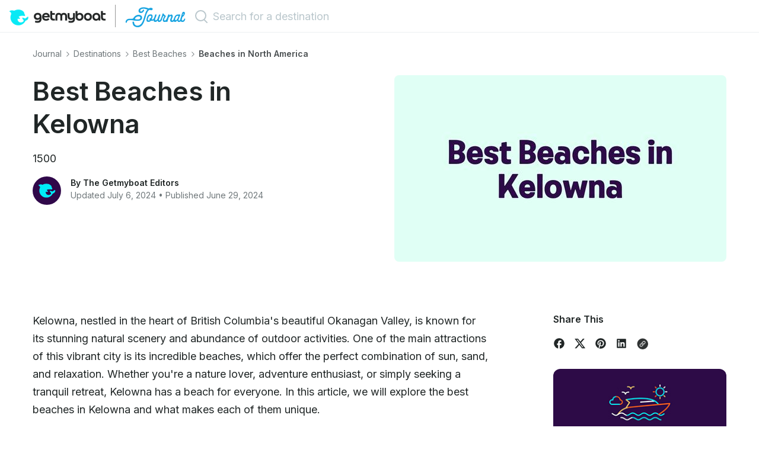

--- FILE ---
content_type: text/html; charset=utf-8
request_url: https://www.getmyboat.com/journal/destinations/beaches/beaches-in-north-america/best-beaches-in-kelowna/
body_size: 11793
content:
<!DOCTYPE html>
<html lang="en">
<head>
    <title>Best Beaches in Kelowna</title>
    <meta charset="utf-8"/>
    <meta name="viewport" content="width=device-width, initial-scale=1, shrink-to-fit=no"/>
    <meta name="description" content="1500"/>
    
  <meta http-equiv="content-language" content="en" />
  <link rel="canonical" href="https://www.getmyboat.com/journal/destinations/beaches/beaches-in-north-america/best-beaches-in-kelowna/" />
  <meta property="og:url" content="https://www.getmyboat.com/journal/destinations/beaches/beaches-in-north-america/best-beaches-in-kelowna/" />
  <meta property="og:type" content="article" />
  <meta property="og:title" content="Best Beaches in Kelowna" />
  <meta property="og:description" content="1500" />
  <meta property="og:image" content="https://cms-media.getmyboat.com/production/images/best-beaches-in-kelowna-502.2e16d0ba.fill-1080x565.jpg" />


    <link href="https://assets.getmyboat.com/static/css/public.css" rel="stylesheet"/>
    <link href="https://assets.getmyboat.com/static/css/public.css" rel="preload" as="style" />
    <link href="https://assets.getmyboat.com/journal/static/js/getmyboat.9f558db65831.js" rel="preload" as="script" />
    <link rel="preconnect" href="https://assets.getmyboat.com" />
    <link rel="dns-prefetch" href="//fonts.googleapis.com" />
    <link rel="dns-prefetch" href="//www.google-analytics.com" />

    <link rel="preconnect" href="https://fonts.googleapis.com" />
    <link rel="preconnect" href="https://fonts.gstatic.com" crossorigin />
    <link rel="preload" href="https://fonts.gstatic.com/s/inter/v13/UcC73FwrK3iLTeHuS_fvQtMwCp50KnMa1ZL7W0Q5nw.woff2" as="font" type="font/woff2" crossorigin>
    <link rel="stylesheet" href="https://fonts.googleapis.com/css?family=Inter:400,600&display=swap" />

    <link rel="apple-touch-icon" sizes="76x76" href="https://assets.getmyboat.com/favicons/apple-touch-icon.png"/><link rel="icon" href="/favicon.ico"/>
    <link rel="icon" type="image/png" sizes="32x32" href="https://assets.getmyboat.com/favicons/favicon-32x32.png"/>
    <link rel="icon" type="image/png" sizes="16x16" href="https://assets.getmyboat.com/favicons/favicon-16x16.png"/>
    <link rel="mask-icon" href="https://assets.getmyboat.com/favicons/safari-pinned-tab.svg" color="#5bbad5"/>
    <link rel="manifest" href="https://assets.getmyboat.com/favicons/site.webmanifest"/>
    <link rel="icon" href="https://assets.getmyboat.com/favicons/favicon.ico"/>
    <link rel="manifest" href="/static/manifest.json"/>
    <script type="text/javascript" src="https://assets.getmyboat.com/static/js/jquery.min.js"></script>

    <!-- Google Tag Manager -->
    <script>(function(w,d,s,l,i){w[l]=w[l]||[];w[l].push({'gtm.start':
    new Date().getTime(),event:'gtm.js'});var f=d.getElementsByTagName(s)[0],
    j=d.createElement(s),dl=l!='dataLayer'?'&l='+l:'';j.async=true;j.src=
    'https://gtm.getmyboat.com/gtm.js?id='+i+dl;f.parentNode.insertBefore(j,f);
    })(window,document,'script','dataLayer','GTM-NCR4RRT5');</script>
    <!-- End Google Tag Manager -->

    <script>
    window.dataLayer = window.dataLayer || [];
    function gtag(){dataLayer.push(arguments)};
    gtag('js', new Date());
    gtag('config', 'G-Q01HPSBJ5B');
    </script>

    
    <script defer data-domain="getmyboat.com" src="https://plausible.io/js/script.hash.pageview-props.tagged-events.js"></script>
    
</head>

<body class="">
    <!-- Google Tag Manager (noscript) -->
    <noscript><iframe src="https://gtm.getmyboat.com/ns.html?id=GTM-NCR4RRT5"
    height="0" width="0" style="display:none;visibility:hidden"></iframe></noscript>
    <!-- End Google Tag Manager (noscript) -->

    <nav class="navbar navbar-light navbar-expand-md">
        <span class="navbar-brand navbar-brand-journal">
            <a href="/"><img class="logo" src="https://assets.getmyboat.com/static/img/getmyboat-email-logo-2023.png" width="162" height="27" alt="Getmyboat" /></a>
            <span class="d-none d-sm-inline">
                <span class="line"></span>
                <a href="/journal/"><img class="journal" src="https://assets.getmyboat.com/journal/static/img/journal.880a4009eae4.png" srcset="https://assets.getmyboat.com/journal/static/img/journal.880a4009eae4.png 1x, https://assets.getmyboat.com/journal/static/img/journal@2x.1c6bff5b3df1.png 2x, https://assets.getmyboat.com/journal/static/img/journal@3x.1181f645c788.png 3x" class="journal" alt="Journal" height="34" width="102" /></a>
            </span>
        </span>
        <button class="navbar-toggler" type="button" data-toggle="collapse" data-target="#navbarSupportedContent" aria-controls="navbarSupportedContent" aria-expanded="false" aria-label="Toggle navigation">
            <span class="navbar-toggler-icon"></span>
        </button>
        <div class="collapse navbar-collapse justify-content-end" id="navbarSupportedContent">
            <form class="navbar-search my-2 my-lg-0">
                <input id="destination-search" class="mr-sm-2" type="text" placeholder="Search for a destination" aria-label="Search" autocomplete="off" autocorrect="off" spellcheck="false">
            </form>
            <ul class="navbar-nav ml-auto">
                <!--
                <li class="nav-item">
                    <a class="nav-link no-wrap" href="/inbox"><span><img class="inquiries-icon" src="/static/img/message.svg" alt="Message" />Inquiries</span></a>
                </li>
                <li class="nav-item dropdown">
                    <a class="nav-link dropdown-toggle" href="#" id="helpDropdown" role="button" data-toggle="dropdown" aria-haspopup="true" aria-expanded="false"><span>Help</span></a>
                    <div class="dropdown-menu" aria-labelledby="helpDropdown">
                        <a class="dropdown-item" target="_blank" href="https://getmyboat.zendesk.com/hc/en-us/articles/115001860173-How-does-Getmyboat-work-">How it Works</a>
                        <a class="dropdown-item" target="_blank" href="https://getmyboat.zendesk.com/hc/en-us/articles/115002317153-Does-Getmyboat-offer-insurance-">Rental Insurance</a>
                        <a class="dropdown-item" target="_blank" href="https://getmyboat.zendesk.com/hc/en-us/articles/115002314073-What-are-the-Getmyboat-Service-Fees-">Service Fees</a>
                        <a class="dropdown-item" target="_blank" href="https://getmyboat.zendesk.com/hc/en-us/articles/115003918448-What-is-the-incidental-coverage-limit-">Incidentals</a>
                        <a class="dropdown-item" target="_blank" href="https://getmyboat.zendesk.com/hc/en-us/articles/115002324894-How-does-Getmyboat-handle-cancellations-and-refunds">Cancellations</a>
                    </div>
                </li>
                -->
                
                <li class="nav-item dropdown" id="user-menu" style="display:none;">
                    <a class="nav-link dropdown-toggle" href="#" id="accountDropdown" role="button" data-toggle="dropdown" aria-haspopup="true" aria-expanded="false">
                        <img id="user-avatar" class="nav-profile-picture" src="/static/img/profile-picture.jpg" alt="The profile picture for the user's account" draggable="false" />
                        <span id="user-name"></span>
                    </a>
                    <div class="dropdown-menu" aria-labelledby="accountDropdown">
                    <a class="dropdown-item" href="/account/settings/">Account</a>
                    <a class="dropdown-item" href="/inbox/">Inquiries</a>
                    <a class="dropdown-item" href="/account/logout/">Logout</a>
                    </div>
                </li>
            </ul>
        </div>
    </nav>

    <div class="page-container mb-5">
        <div id="page" class="">
            <div id="wrapper">
                

                

    <div id="page-content-wrapper" class="posts">
        

        <div class="container post-full" itemscope itemtype="http://schema.org/Article" itemid="http://www.getmyboat.com/journal/destinations/beaches/beaches-in-north-america/best-beaches-in-kelowna/">
            

    <div class="row flex-column-reverse flex-md-row">
        <div class="col-md-12 sidebar">
         <div class="breadcrumb-content">
            <ul itemscope itemtype="https://schema.org/BreadcrumbList" class="breadcrumbs">
                
                    
                
                    
                
                    
                        <li itemprop="itemListElement" itemscope itemtype="https://schema.org/ListItem">
                            <a itemprop="item" href="/journal/">
                                <span itemprop="name">
                                    Journal
                                </span>
                            </a>
                            <meta itemprop="position" content="3" />
                        </li>
                        
                            <li class="separator">
                                <svg width="12" height="13" viewBox="0 0 12 13" fill="none" xmlns="http://www.w3.org/2000/svg">
                                    <path fill-rule="evenodd" clip-rule="evenodd" d="M4.23483 2.48483C4.38128 2.33839 4.61872 2.33839 4.76517 2.48483L8.51516 6.23484C8.66161 6.38128 8.66161 6.61872 8.51516 6.76516L4.76517 10.5152C4.61872 10.6616 4.38128 10.6616 4.23483 10.5152C4.08839 10.3687 4.08839 10.1313 4.23483 9.98483L7.71967 6.5L4.23483 3.01517C4.08839 2.86872 4.08839 2.63128 4.23483 2.48483Z" fill="#6F777A"/>
                                </svg>
                            </li>
                        
                    
                
                    
                        <li itemprop="itemListElement" itemscope itemtype="https://schema.org/ListItem">
                            <a itemprop="item" href="/journal/destinations/">
                                <span itemprop="name">
                                    Destinations
                                </span>
                            </a>
                            <meta itemprop="position" content="4" />
                        </li>
                        
                            <li class="separator">
                                <svg width="12" height="13" viewBox="0 0 12 13" fill="none" xmlns="http://www.w3.org/2000/svg">
                                    <path fill-rule="evenodd" clip-rule="evenodd" d="M4.23483 2.48483C4.38128 2.33839 4.61872 2.33839 4.76517 2.48483L8.51516 6.23484C8.66161 6.38128 8.66161 6.61872 8.51516 6.76516L4.76517 10.5152C4.61872 10.6616 4.38128 10.6616 4.23483 10.5152C4.08839 10.3687 4.08839 10.1313 4.23483 9.98483L7.71967 6.5L4.23483 3.01517C4.08839 2.86872 4.08839 2.63128 4.23483 2.48483Z" fill="#6F777A"/>
                                </svg>
                            </li>
                        
                    
                
                    
                        <li itemprop="itemListElement" itemscope itemtype="https://schema.org/ListItem">
                            <a itemprop="item" href="/journal/destinations/beaches/">
                                <span itemprop="name">
                                    Best Beaches
                                </span>
                            </a>
                            <meta itemprop="position" content="5" />
                        </li>
                        
                            <li class="separator">
                                <svg width="12" height="13" viewBox="0 0 12 13" fill="none" xmlns="http://www.w3.org/2000/svg">
                                    <path fill-rule="evenodd" clip-rule="evenodd" d="M4.23483 2.48483C4.38128 2.33839 4.61872 2.33839 4.76517 2.48483L8.51516 6.23484C8.66161 6.38128 8.66161 6.61872 8.51516 6.76516L4.76517 10.5152C4.61872 10.6616 4.38128 10.6616 4.23483 10.5152C4.08839 10.3687 4.08839 10.1313 4.23483 9.98483L7.71967 6.5L4.23483 3.01517C4.08839 2.86872 4.08839 2.63128 4.23483 2.48483Z" fill="#6F777A"/>
                                </svg>
                            </li>
                        
                    
                
                    
                        <li itemprop="itemListElement" itemscope itemtype="https://schema.org/ListItem">
                            <a itemprop="item" href="/journal/destinations/beaches/beaches-in-north-america/">
                                <span itemprop="name">
                                    Beaches in North America
                                </span>
                            </a>
                            <meta itemprop="position" content="6" />
                        </li>
                        
                    
                
                
            </ul>
            </div>
        </div>
    </div>


            <div class="row post-title-row">
                <div class="col-lg-6">
                    <div class="post-title-container">
                        <h1 class="post-title" itemprop="headline"><a href="/journal/destinations/beaches/beaches-in-north-america/best-beaches-in-kelowna/">Best Beaches in Kelowna</a></h1>

                        <div class="post-excerpt" itemprop="description">
                            
                                1500
                            
                        </div>

                        <div class="d-flex align-items-start">
                            
                                
                                    <img itemprop="image" src="https://cms-media.getmyboat.com/production/avatar_images/avatar_eca5dea2-615d-4252-a11f-550ea270711e_Journal_Profile_Image.png" alt="The Getmyboat Editors" class="rounded-circle mr-3" style="width: 48px; height: 48px; object-fit: cover;">
                                
                            
                            <div class="d-flex flex-column">
                                
                                    <span class="font-weight-bold small">
                                        By The Getmyboat Editors
                                    </span>
                                
                                <span itemprop="author" itemscope itemtype="https://schema.org/Person" class="text-muted small">
                                    <meta itemprop="name" content="The Getmyboat Editors" />
                                    
                                        <meta itemprop="url" content="https://cms-media.getmyboat.com/production/avatar_images/avatar_eca5dea2-615d-4252-a11f-550ea270711e_Journal_Profile_Image.png" />
                                    
                                    
                                        Updated July 6, 2024 •
                                    
                                    Published June 29, 2024
                                </span>
                            </div>
                        </div>
                    </div>
                </div>

                <div class="col-lg-6">
                    
                        <div class="post-image" itemscope itemtype="https://schema.org/ImageObject" class="figure-caption">
                            <figure>
                                <img alt="Best Beaches in Kelowna" class="rounded-lg" height="315" itemprop="contentUrl" sizes="(max-width: 575px) 530px, (max-width: 1920px) 560px, 80vw" src="https://cms-media.getmyboat.com/production/images/best-beaches-in-kelowna-.2e16d0ba.fill-560x315.width-560.jpg" srcset="https://cms-media.getmyboat.com/production/images/best-beaches-in-kelowna-.2e16d0ba.fill-560x315.width-560.jpg 560w, https://cms-media.getmyboat.com/production/images/best-beaches-in-kelowna.2e16d0ba.fill-560x315.width-1120.jpg 560w" width="560">
                                
                            </figure>
                        </div>
                    
                </div>

                <div class="col-md-12">
                    <div class="post-category">
                        <!-- <small>Beaches in North America</small> -->
                        
                    </div>
                </div>
            </div>
            <div class="row no-gutters">
                <div class="col-lg-8 col-xl-9">
                    <div class="post-wrapper">
                        <div class="post-content">
                            <div itemprop="articleBody">
                                
                                    
                                        
                                            <div id="4e63c759-19c0-4481-94d4-4ec79f0b7ec5">
                                                <p data-block-key="bpo1b">Kelowna, nestled in the heart of British Columbia's beautiful Okanagan Valley, is known for its stunning natural scenery and abundance of outdoor activities. One of the main attractions of this vibrant city is its incredible beaches, which offer the perfect combination of sun, sand, and relaxation. Whether you're a nature lover, adventure enthusiast, or simply seeking a tranquil retreat, Kelowna has a beach for everyone. In this article, we will explore the best beaches in Kelowna and what makes each of them unique.</p><h2 id="2" data-block-key="sd81k">Exploring Kelowna's Coastal Beauty</h2><p data-block-key="vr9wt">Kelowna's beaches are not only picturesque but also have a charm that is hard to resist. Nestled along the shores of Okanagan Lake, these beaches boast crystal-clear waters, soft sand, and scenic views that will leave you in awe. Each beach has its own character and attractions, making them ideal for various activities and interests. Let's dive into the charm of Kelowna's beaches and discover the hidden gems that await you.</p><p data-block-key="2tmaj">One of the most popular beaches in Kelowna is Gyro Beach, known for its family-friendly atmosphere and shallow waters, perfect for swimming and playing beach games. The surrounding park area offers picnic spots and playgrounds, making it a great destination for a day out with loved ones. If you're looking for a more serene experience, Bertram Creek Regional Park Beach is a hidden gem with its tranquil surroundings and opportunities for birdwatching along the creek.</p><p data-block-key="apmd5">For those seeking adventure, Sarsons Beach is a hotspot for water sports such as paddleboarding and kayaking, with equipment rentals available nearby. The vibrant atmosphere and stunning sunsets at Rotary Beach make it a favorite spot for evening strolls and romantic picnics. Whether you're a nature enthusiast, a water sports lover, or simply looking to relax by the lake, Kelowna's beaches offer something for everyone to enjoy.</p><h2 id="3" data-block-key="psh7i">Top-Rated Beaches in Kelowna</h2><p data-block-key="1ruk1">If you're looking for the best of the best, Kelowna's top-rated beaches won't disappoint. These beaches have gained popularity for their exceptional beauty, excellent amenities, and vibrant atmosphere. Whether you're seeking a party atmosphere, a place to sunbathe, or a spot for water sports, these top-rated beaches have it all. Here's what makes them stand out:</p><ul><li data-block-key="iglop">Crystal-clear waters perfect for swimming and kayaking</li><li data-block-key="084dl">Well-maintained sandy shores for sunbathing and building sandcastles</li><li data-block-key="i72t8">Beachside parks with picnic areas and playgrounds for family fun</li><li data-block-key="ik684">Beach volleyball courts for friendly matches and tournaments</li><li data-block-key="xs7f0">Waterfront cafes and restaurants offering delicious refreshments</li></ul><p data-block-key="kpkza">One of the most beloved beaches in Kelowna is Gyro Beach, known for its soft, golden sand and shallow waters, making it ideal for families with young children. The beach is equipped with convenient amenities such as changing rooms, showers, and even a designated swimming area monitored by lifeguards during peak season. Visitors can also enjoy a game of beach volleyball or relax under the shade of towering trees in the adjacent park.</p><p data-block-key="zzsvj">For those looking for a more secluded beach experience, Bertram Creek Regional Park Beach offers a tranquil setting surrounded by lush greenery and stunning views of the Okanagan Lake. This hidden gem is perfect for nature lovers seeking a peaceful retreat away from the crowds. Visitors can explore the park's hiking trails, have a lakeside picnic, or simply bask in the serenity of this picturesque spot. Whether you're a local resident or a tourist, Kelowna's top-rated beaches are sure to provide unforgettable moments of relaxation and fun.</p><h2 id="4" data-block-key="mfrpd">Family-Friendly Beaches in Kelowna</h2><p data-block-key="gs3fj">When it comes to enjoying some quality beach time with the whole family, Kelowna offers a variety of family-friendly options. These beaches are equipped with everything you need to keep the little ones entertained while ensuring a safe and enjoyable experience for all. Here are the highlights of Kelowna's family-friendly beaches:</p><ol><li data-block-key="s2owj">Shallow waters and gentle currents for safe swimming</li><li data-block-key="3czof">Playgrounds and water play areas for endless fun</li><li data-block-key="cyl8g">Picnic tables and shaded areas for family picnics</li><li data-block-key="5lgjn">Beachside trails for leisurely strolls or bike rides</li><li data-block-key="2hhq2">Washrooms and changing facilities for convenience</li></ol><p data-block-key="85ma0"></p><p data-block-key="1rku7">For families visiting Kelowna, these beaches provide the perfect opportunity to create lasting memories and enjoy quality time together.</p><p data-block-key="nz1f6">Kelowna's family-friendly beaches not only offer a safe and fun environment for children but also provide stunning views of the surrounding landscapes. The crystal-clear waters of Okanagan Lake, where many of these beaches are located, reflect the blue skies above and the lush greenery of the nearby hills, creating a picturesque backdrop for a day of relaxation and play.</p><p data-block-key="1qxa2">Additionally, some of Kelowna's family-friendly beaches host special events and activities throughout the summer months, adding an extra layer of excitement for visitors. From sandcastle building competitions to beachside yoga classes, there's always something happening to keep families entertained and engaged during their beach outings. These events foster a sense of community among beachgoers and create a vibrant atmosphere that enhances the overall beach experience.</p><h2 id="5" data-block-key="2t7fg">Romantic Beach Getaways in Kelowna</h2><p data-block-key="fvkrn">If you're looking to escape with your loved one and enjoy a romantic beach getaway, Kelowna has some enchanting options. These beaches offer a serene and intimate setting, allowing you to relax, unwind, and bask in the beauty of nature. Here's what makes Kelowna's romantic beaches a couple's paradise:</p><ul><li data-block-key="bp4ln">Secluded spots with breathtaking views for quiet moments together</li><li data-block-key="0c83r">Sunset beach walks to set the perfect romantic ambiance</li><li data-block-key="6s277">Waterfront dining options for intimate dinners with a view</li><li data-block-key="sn47g">Romantic paddleboard or kayak rides to explore the lake together</li><li data-block-key="y2ehc">Cozy beachside bonfires for cuddling under the stars</li></ul><p data-block-key="l90x4">Imagine waking up to the sound of gentle waves lapping against the shore, the sun casting a warm glow over the pristine sandy beaches of Kelowna. As you and your partner stroll hand in hand along the water's edge, you'll be greeted by the sight of colorful sailboats dotting the horizon and majestic mountains framing the landscape. The air is filled with the sweet scent of wildflowers, adding a touch of romance to your beach getaway.</p><p data-block-key="7dhj7">For a truly unforgettable experience, consider renting a private beach cabana where you can enjoy a luxurious picnic spread complete with sparkling wine and gourmet treats. As the sun begins to set, the sky transforms into a canvas of vibrant hues, creating a magical backdrop for your romantic evening. Whether you choose to cozy up by a crackling bonfire or dance under the stars, Kelowna's romantic beaches provide the perfect setting for creating lasting memories with your loved one.</p><h2 id="6" data-block-key="wv1f6">Adventure and Water Sports in Kelowna Beaches</h2><p data-block-key="zsv8i">If you're an adventure seeker or a water sports enthusiast, Kelowna's beaches have plenty to offer. From thrilling activities to adrenaline-pumping experiences, these beaches are an outdoor enthusiast's playground. Here's what you can expect at Kelowna's adventure-packed beaches:</p><ol><li data-block-key="txqmg">Jet skiing, wakeboarding, and water skiing for high-speed fun</li><li data-block-key="kwfc3">Stand-up paddleboarding and kayaking for exploring the lake's nooks and crannies</li><li data-block-key="i4jzf">Parasailing and kiteboarding for a bird's-eye view of Kelowna's coastline</li><li data-block-key="rk7ot">Scuba diving and snorkeling to discover the underwater world</li><li data-block-key="h4mf8">Fishing charters for a day of angling and relaxation on the water</li></ol><p data-block-key="8nnqi">Whether you're a seasoned pro or a beginner, these beaches provide the perfect playground for adventure and water sports.</p><h2 id="7" data-block-key="65xzr">Accessibility and Facilities at Kelowna Beaches</h2><p data-block-key="c1037">Accessibility and facilities play a crucial role in providing a comfortable and enjoyable beach experience. Kelowna's beaches are well-equipped to cater to the needs of visitors, ensuring that everyone can enjoy their time by the water. Here's what you'll find at Kelowna's accessible beaches:</p><ul><li data-block-key="t5dt4">Paved pathways and ramps for easy access</li><li data-block-key="7h3e9">Wheelchair-accessible picnic areas and washrooms</li><li data-block-key="mohe4">Beach wheelchairs available for loan</li><li data-block-key="i8xvl">Reserved parking spaces for people with disabilities</li><li data-block-key="c2urw">Assistance from beach ambassadors for any special requirements</li></ul><p data-block-key="3rs9f">At these accessible beaches, everyone can experience the joy and serenity of Kelowna's stunning shores.</p><h2 id="8" data-block-key="iw4oz">Conservation Efforts for Kelowna's Beaches</h2><p data-block-key="thk8s">Kelowna takes pride in its natural beauty and is committed to preserving the pristine condition of its beaches. Through various conservation efforts, the city ensures that future generations can enjoy the same breathtaking beaches we have today. Here's what Kelowna is doing to protect its beaches:</p><ol><li data-block-key="g5c53">Regular beach clean-up initiatives to maintain cleanliness</li><li data-block-key="vndg5">Education campaigns on the importance of responsible beach behavior</li><li data-block-key="758n5">Protection of sensitive habitats and ecosystems near the beaches</li><li data-block-key="5z9v1">Monitoring of water quality to ensure a safe swimming environment</li><li data-block-key="00he1">Collaboration with local organizations to promote sustainable tourism practices</li></ol><p data-block-key="185yd">By supporting and respecting these conservation efforts, visitors play a crucial role in preserving the natural beauty of Kelowna's beaches for years to come.</p><h2 id="9" data-block-key="6gm4r">Seasonal Guide to Kelowna Beaches</h2><p data-block-key="m09zi">The best times to visit Kelowna's beaches depend on the time of year and the activities you're looking to enjoy. Each season offers a unique experience and showcases different aspects of Kelowna's coastal beauty. Here's a seasonal guide to help you plan your beach visit:</p><ul><li data-block-key="cgaii">Spring: Mild temperatures and blossoming scenery make it perfect for leisurely beach walks and picnics.</li><li data-block-key="8ojl7">Summer: The peak of beach season, with hot temperatures and endless opportunities for swimming, sunbathing, and water sports.</li><li data-block-key="btie6">Fall: Vibrant fall foliage creates a stunning backdrop for beach activities such as hiking, fishing, and kayaking.</li><li data-block-key="md39j">Winter: A serene time to visit, with snow-capped mountains providing a picturesque backdrop for winter beach walks and cozy bonfires.</li></ul><p data-block-key="a9plb">No matter the season, there's always a reason to visit Kelowna's breathtaking beaches and experience the natural wonders they have to offer.</p><p data-block-key="9l1u4">So, whether you're seeking a peaceful escape, an adrenaline-filled adventure, or simply a place to relax and soak up the sun, Kelowna's beaches have it all. From family-friendly fun to romantic getaways and thrilling water sports, there's something for everyone to enjoy. Don't forget to check out Getmyboat for all your booking needs to make the most of your beach experience in Kelowna. So pack your sunscreen, grab your beach towel, and get ready to create unforgettable memories at the best beaches in Kelowna!</p><h2 id="" data-block-key="mejrm">Set Sail on Your Kelowna Adventure with Getmyboat</h2><p data-block-key="m6mb7">Ready to elevate your beach day in Kelowna to the next level? With Getmyboat, the #1 app for boat rentals and charters, your perfect day on the water is just a click away. Choose from a vast selection of boat rentals, jet skis, yachts, pontoon boats, and fishing charters to complement your beach experience. Whether you're planning a serene solo adventure, a romantic getaway, or a lively group celebration, Getmyboat connects you directly with boat owners and captains for a seamless booking experience. Search 150,000 boats in top destinations, message owners, and book securely online with flexible refund conditions. Don't just dream about the perfect beach day—<a href="https://www.getmyboat.com/">Make it a boat day</a> with Getmyboat and create memories that will last a lifetime on the beautiful waters of Kelowna.</p>
                                            </div>
                                        
                                    
                                
                            </div>
                            
                            
                        </div>
                        
                        
                        <div class="row">
                            <div class="col-md-2">
                                <p class="font-weight-bold">Author</p>
                            </div>
                            <div class="col-md-10">
                                &nbsp;
                            </div>
                        </div>

                        <div class="row">
                            <div class="col-md-1">
                                
                                    <img src="https://cms-media.getmyboat.com/production/avatar_images/avatar_eca5dea2-615d-4252-a11f-550ea270711e_Journal_Profile_Image.png" alt="" class="rounded-circle" style="width: 40px;margin-right: 10px;">
                                
                            </div><div class="col-md-11">
                                <span class="font-weight-bold">The Getmyboat Editors</span>
                                <br />
                                <span class="text-secondary">Make any day a boat day with Getmyboat — the world’s biggest and best marketplace for yacht charters, boat rentals, and so much more. Browse boats near you, or anywhere around the world, and get inspired to get out onto the water.</span>
                            </div>
                        </div>
                        


                        
                    </div>
                </div>
                
                <div class="col-lg-4 col-xl-3 sidebar">
                    <div class="sidebar-sticky">
                        <div class="share">
                            <p><strong>Share This</strong></p>

                            
                                <div id="toast-message">
                                    <span>
                                        Link copied
                                    </span>
                                </div>

                                <div>
                                    <ul class="social-media-share-icons">
                                        <li class="media-item">
                                            <a href="https://www.facebook.com/sharer/sharer.php?u=https://www.getmyboat.com/journal/destinations/beaches/beaches-in-north-america/best-beaches-in-kelowna/" title="Share on Facebook" target="_blank" rel="noopener noreferrer">
                                                <img src="https://assets.getmyboat.com/journal/static/img/social-facebook.885b71208c6f.svg" alt="Facebook" class="img-item" draggable="false" />
                                            </a>
                                        </li>
                                        <li class="media-item">
                                            <a href="https://twitter.com/intent/tweet?text=Best Beaches in Kelowna&url=https://www.getmyboat.com/journal/destinations/beaches/beaches-in-north-america/best-beaches-in-kelowna/" title="Share on Twitter" target="_blank" rel="noopener noreferrer">
                                                <img src="https://assets.getmyboat.com/journal/static/img/social-twitter.a9ef34f48f10.svg" alt="Twitter" class="img-item" draggable="false" />
                                            </a>
                                        </li>
                                        <li class="media-item">
                                            <a href="https://pinterest.com/pin-builder/?description=Best Beaches in Kelowna&is_video=false&media=https://cms-media.getmyboat.com/production/original_images/best-beaches-in-kelowna-502.png&method=button&url=https://www.getmyboat.com/journal/destinations/beaches/beaches-in-north-america/best-beaches-in-kelowna/" title="Share on Pinterest" target="_blank" rel="noopener noreferrer">
                                                <img src="https://assets.getmyboat.com/journal/static/img/social-pinterest.77810cd98be5.svg" alt="Pinterest" class="img-item" draggable="false" />
                                            </a>
                                        </li>
                                        <li class="media-item">
                                            <a href="https://www.linkedin.com/sharing/share-offsite/?url=https://www.getmyboat.com/journal/destinations/beaches/beaches-in-north-america/best-beaches-in-kelowna/" title="Share on Linkedin" target="_blank" rel="noopener noreferrer">
                                                <img src="https://assets.getmyboat.com/journal/static/img/social-linkedin.aa6a924493c0.svg" alt="Linkedin" class="img-item" draggable="false" />
                                            </a>
                                        </li>
                                        <li class="media-item">
                                            <img src="https://assets.getmyboat.com/journal/static/img/social-link-circle-fill.aa8cc4562c13.svg" alt="Copy link" title="Copy link"  class="img-item copy-link-img" id="copy-link" draggable="false" />
                                        </li>
                                    </ul>
                                </div>
                            
                        </div>
                        

                        <a href="/" onclick="gtag('event', 'journal_sidebar_click');" class="cta-boat-day mb-5 plausible-event-name=journal_sidebar_click">
                            <img itemprop="image" src="https://assets.getmyboat.com/journal/static/img/journal-boat-day-2.73fd75737fce.jpg" srcset="https://assets.getmyboat.com/journal/static/img/journal-boat-day-2.73fd75737fce.jpg 1x, https://assets.getmyboat.com/journal/static/img/journal-boat-day-2@2x.9b479baa0de3.jpg 2x" class="img-fluid apps" alt="Make it a Boat Day: Browse Listings" width="258" height="200" draggable="false" />
                        </a>

                        

                        <div class="apps d-none d-sm-block">
                            <h4 class="heading-5">Download the app</h4>
                            <a itemprop="url" href="https://itunes.apple.com/app/getmyboat-boat-rental-yacht-charter/id673121605?mt=8" target="_blank">
                                <img itemprop="image" src="https://assets.getmyboat.com/journal/static/img/app-store-outline.baa138442dc5.png" srcset="https://assets.getmyboat.com/journal/static/img/app-store-outline.baa138442dc5.png 1x, https://assets.getmyboat.com/journal/static/img/app-store-outline@2x.91253c421054.png 2x" class="app-store mb-1" alt="Download on the App Store" width="135" height="40" draggable="false" />
                            </a>
                            <a itemprop="url" href="https://play.google.com/store/apps/details?id=com.getmyboat_v1" target="_blank">
                                <img itemprop="image" src="https://assets.getmyboat.com/journal/static/img/google-play-store-outline.911b11ef16c6.png" srcset="https://assets.getmyboat.com/journal/static/img/google-play-store-outline.911b11ef16c6.png 1x, https://assets.getmyboat.com/journal/static/img/google-play-store-outline@2x.8c2dcddbeb55.png 2x" class="app-store mb-1" alt="Get it on Google Play" width="135" height="40" draggable="false" />
                            </a>
                        </div>
                    </div>
                    </div>
                
            </div>
        </div>


    </div><!-- /#page-content-wrapper -->
    <script type="text/javascript">
         $(document).ready(function() {
            $( "#copy-link" ).on( "click", function() {
                const completePostUrl="https://" + "www.getmyboat.com" + "/journal/destinations/beaches/beaches-in-north-america/best-beaches-in-kelowna/";
                navigator.clipboard.writeText(completePostUrl);
                var toastMessage = document.getElementById("toast-message");
                toastMessage.className = "show";
                setTimeout(function(){ toastMessage.className = toastMessage.className.replace("show", ""); }, 3000);
            });
        });
    </script>

            </div>
        </div>
    </div>

    <div class="footer secondary-footer">
        <div class="footerContainer">
            <div class="footerLinks">
                <div class="footerColumn">
                    <h4>About</h4>
                    <ol class="list-unstyled">
                        <li><a href="/about/">About Getmyboat</a></li>
                        <li><a href="https://getmyboat.breezy.hr/">Careers</a></li>
                        <li><a href="/press/">Media Inquiries</a></li>
                        <li><a href="/legal/terms/">Terms of Use</a></li>
                        <li><a href="/legal/privacy-policy/">Privacy Policy</a></li>
                        <li><a href="/legal/cookies-policy/">Cookies Policy</a></li>
                        <li><a href="/legal/accessibility-statement/">Accessibility Statement</a></li>
                        <li><a href="/legal/member-agreement/">Member Interface Agreement</a></li>
                        <li><a href="/contact-us/">Contact Us</a></li>
                    </ol>
                </div>
                <div class="footerColumn">
                    <h4>Learn More</h4>
                    <ol class="list-unstyled">
                        <li><a href="/how-it-works/">How It Works</a></li>
                        <li><a href="/for-owners/">For Owners</a></li>
                        <li><a href="/mobile-apps/">Mobile Apps</a></li>
                        <li><a href="/safety/">Safety</a></li>
                    </ol>
                </div>
                <div class="footerColumn">
                    <h4><a href="/categories/">Experiences</a></h4>
                    <ol class="list-unstyled">
                        <li><a href="/boat-rental/">Boat Rentals</a></li>
                        <li><a href="/boat-rental/jet-ski-rental/">Jet Ski Rental</a></li>
                        <li><a href="/boat-rental/fishing-charters/">Fishing Charters</a></li>
                        <li><a href="/boat-rental/houseboat-rentals/">Houseboat Rental</a></li>
                        <li><a href="/boat-rental/pontoon-boat-rentals/">Pontoon Rental</a></li>
                        <li><a href="/boat-rental/yacht-rentals/">Yacht Rental</a></li>
                        <li><a href="/boat-rental/sailboat-rental/">Sailboat Rental</a></li>
                        <li><a href="/bachelorette/">Bachelorette Party Boat Rental</a></li>
                        <li><a href="/parties/">Party Boat Rentals</a></li>
                    </ol>
                </div>
                <div class="footerColumn">
                    <h4><a href="/journal/">Journal</a></h4>
                    <ol class="list-unstyled">
                        <li><a href="/journal/company-news/">Company News</a></li>
                        <li><a href="/journal/lifestyle/">Lifestyle</a></li>
                        <li><a href="/journal/experiences/">Experiences Guide</a></li>
                        <li><a href="/journal/destinations/">Destinations</a></li>
                        <li><a href="/journal/how-to/">How-To</a></li>
                    </ol>
                </div>
                <div class="footerColumn">
                    <h4><a href="/journal/destinations/getmyboats-guides-to-the-world-of-boating/">Popular Destinations</a></h4>
                    <ol class="list-unstyled">
                        <li><a href="/boat-rental/Miami--FL--United-States/">Miami</a></li>
                        <li><a href="/boat-rental/Lake-Travis--TX--United-States/">Lake Travis</a></li>
                        <li><a href="/boat-rental/Key-Largo--FL--United-States/">Key Largo</a></li>
                        <li><a href="/boat-rental/Lake-Lanier--GA--United-States/">Lake Lanier</a></li>
                        <li><a href="/boat-rental/Newport-Beach--CA--United-States/">Newport Beach</a></li>
                        <li><a href="/boat-rental/Destin--FL--United-States/">Destin</a></li>
                        <li><a href="/boat-rental/Lake-Tahoe--United-States/">Lake Tahoe</a></li>
                        <li><a href="/boat-rental/Chicago--IL--United-States/">Chicago</a></li>
                        <li><a href="/boat-rental/Marathon--FL--United-States/">Marathon</a></li>
                        <li><a href="/boat-rental/San-Diego--CA--United-States/">San Diego</a></li>
                        <li><a href="/boat-rental/Lake-Norman--NC--United-States/">Lake Norman</a></li>
                    </ol>
                </div>
                <div class="footerColumn">
                    <h4>24/7 live support</h4>
                    <ol class="list-unstyled">
                        <li><a href="https://getmyboat.zendesk.com/hc/en-us">Help & FAQs</a></li>
                        <li><a href="tel:+1 818 927 2148">+1 818 927 2148</a></li>
                        <li><a href="mailto:support@getmyboat.com">support@getmyboat.com</a></li>
                    </ol>
                </div>
            </div>
            <div class="footerReviewsAndAppLinks">
                <div class="footerReviews">
                    <h4>
                        Real reviews from happy Getmyboaters.
                    </h4>
                    <p>
                        <img src="https://assets.getmyboat.com/journal/static/img/support.aede2d5a37a8.svg" alt="Support" width="16" height="16" draggable="false" />
                        4.9 out of 5! 500,000+ reviews
                    </p>
                </div>
                <div class="footerAppLinks">
                    <a href="https://itunes.apple.com/app/getmyboat-boat-rental-yacht-charter/id673121605?mt=8" target="_blank"><img src="https://assets.getmyboat.com/journal/static/img/app-store@3x.c3ebcf0f8172.png" alt="App Store" width="135" height="40" draggable="false" /></a>
                    <a href="https://play.google.com/store/apps/details?id=com.getmyboat_v1" target="_blank"><img src="https://assets.getmyboat.com/journal/static/img/google-play@3x.9cd032565246.png" alt="Google Play" width="135" height="40" draggable="false" /></a>
                </div>
            </div>
            <div class="subFooter">
                <div class="footerLegal">
                    <img src="https://assets.getmyboat.com/journal/static/img/getmyboat.b499f13464fd.svg" alt="Getmyboat" width="29" height="24" />
                    <span>&copy; Getmyboat 2026</span>
                    <a href="/legal/terms/">Terms</a>
                    <a href="/legal/privacy-policy/">Privacy</a>
                </div>
                <div class="footerSocial">
                    <a class="footerSocialIcon" href="https://www.facebook.com/getmyboat/" target="_blank"><img src="https://assets.getmyboat.com/journal/static/img/social-facebook.885b71208c6f.svg" alt="Facebook" width="24" height="24" draggable="false" /></a>
                    <a class="footerSocialIcon" href="https://twitter.com/getmyboat" target="_blank"><img src="https://assets.getmyboat.com/journal/static/img/social-twitter.a9ef34f48f10.svg" alt="Twitter" width="24" height="24" draggable="false" /></a>
                    <a class="footerSocialIcon" href="https://www.instagram.com/getmyboat/" target="_blank"><img src="https://assets.getmyboat.com/journal/static/img/social-instagram.678dc7d0759c.svg" alt="Instagram" width="24" height="24" draggable="false" /></a>
                    <a class="footerSocialIcon" href="https://www.linkedin.com/company/getmyboat" target="_blank"><img src="https://assets.getmyboat.com/journal/static/img/social-linkedin.aa6a924493c0.svg" alt="LinkedIn" width="24" height="24" draggable="false" /></a>
                    <a class="footerSocialIcon" href="https://www.tiktok.com/@getmyboat/" target="_blank"><img src="https://assets.getmyboat.com/journal/static/img/social-tiktok.909a7a639848.svg" alt="TikTok" width="24" height="24" draggable="false" /></a>
                    <a class="footerSocialIcon" href="https://www.pinterest.com/getmyboat/" target="_blank"><img src="https://assets.getmyboat.com/journal/static/img/social-pinterest.77810cd98be5.svg" alt="Pinterest" width="24" height="24" draggable="false" /></a>
                    <a class="footerSocialIcon" href="https://www.youtube.com/@getmyboatofficial" target="_blank"><img src="https://assets.getmyboat.com/journal/static/img/social-youtube.c00cfb3b50b4.svg" alt="Youtube" width="24" height="24" draggable="false" /></a>
                </div>
            </div>
        </div>
    </div>

    <script type="text/javascript" src="https://assets.getmyboat.com/static/js/popper.min.js"></script>
    <script type="text/javascript" src="https://assets.getmyboat.com/static/js/bootstrap.min.js"></script>
    <script type="text/javascript" src="https://assets.getmyboat.com/static/js/typeahead.min.js"></script>
    <script type="text/javascript" src="https://maps.googleapis.com/maps/api/js?key=AIzaSyCkbdJd9lEUVHLBSSP8U1PjGSTn3-m0Fj4&libraries=places"></script>
    <script type="text/javascript" src="https://assets.getmyboat.com/journal/static/js/getmyboat.9f558db65831.js"></script>
    <script type="text/javascript" src="https://assets.getmyboat.com/journal/static/js/web-vitals.167bcbb4b78e.js" defer data-request-id="e03ec35b0aeab55a9fad9f080791d8ef"></script>
    <script>
    (function (s, t, a, y, twenty, two) {
    s.Stay22 = s.Stay22 || {};
    s.Stay22.params = { lmaID: '690c54bd87d29649e845a703' };
    twenty = t.createElement(a);
    two = t.getElementsByTagName(a)[0];
    twenty.async = 1;
    twenty.src = y;
    two.parentNode.insertBefore(twenty, two);
    })(window, document, 'script', 'https://scripts.stay22.com/letmeallez.js');
    </script>
</body>
</html>


--- FILE ---
content_type: image/svg+xml
request_url: https://assets.getmyboat.com/journal/static/img/getmyboat.b499f13464fd.svg
body_size: 1015
content:
<svg width="32" height="32" viewBox="0 0 32 32" fill="none" xmlns="http://www.w3.org/2000/svg">
<path fill-rule="evenodd" clip-rule="evenodd" d="M13.1772 27.8998C18.3342 28.7513 23.2654 26.1104 25.4995 21.7203C25.5886 21.5458 25.7148 21.393 25.8691 21.2727C26.0235 21.1523 26.2022 21.0673 26.3928 21.0237C28.0907 20.6317 29.4685 19.2672 29.7731 17.4596C29.8617 16.935 29.8379 16.4187 29.7583 15.9222C29.7025 15.5689 29.512 15.4083 29.2197 15.3605C28.9126 15.3095 28.6835 15.4239 28.5095 15.7542C28.2459 16.254 27.2656 16.7078 26.5669 17.1072C25.9388 17.4662 25.6883 17.9545 25.3402 18.0443C24.9831 18.1365 24.4543 17.691 23.8804 17.5222C23.1809 17.3163 22.6718 17.3031 22.1234 16.9005C22.0288 16.793 21.9016 16.7197 21.7614 16.6919C21.6212 16.6641 21.4758 16.6834 21.3476 16.7467C21.2194 16.81 21.1155 16.9139 21.052 17.0423C20.9884 17.1707 20.9688 17.3164 20.996 17.4571C21.1641 18.441 21.6606 19.3383 22.4041 20.0017C23.0462 20.5032 23.1759 21.1151 22.7359 21.8537C21.8064 23.4085 20.0371 23.7313 18.5682 23.7313C15.8423 23.7313 14.1263 21.6166 14.0253 19.3281C14.0024 18.7978 14.0877 18.5186 14.4909 18.475C14.9613 18.4239 15.2068 18.475 15.6978 18.498C16.0131 18.5129 16.3235 18.5417 16.6248 18.6018C17.3178 18.7401 17.4737 18.4173 17.5099 18.1571C17.5337 17.9883 17.4524 17.7594 17.3654 17.6268C16.8727 16.8799 16.8481 16.6946 16.0796 16.0514C15.9088 15.9082 15.711 15.6463 15.8497 15.4528C16.1453 15.0402 16.9844 14.579 19.0346 14.2175C19.8614 14.0718 21.0773 14.0561 21.6824 14.1097C22.3188 14.1657 23.1275 14.2233 23.6694 14.3666C24.4075 14.5617 25.0266 13.9828 25.1226 13.4146C25.2031 12.937 24.9913 12.5664 24.5922 12.1119C24.3049 11.7841 24.0807 11.5906 23.9535 10.5102C23.7392 8.6985 22.3278 7.55715 21.6299 7.04164C20.1208 5.92499 19.0025 5.48854 17.0131 5.15997C14.5733 4.75233 12.0675 5.12846 9.85359 6.23462C9.22994 6.53767 8.51562 6.59498 7.85187 6.3952C7.60227 6.32086 7.34906 6.2593 7.09322 6.21074C5.45667 5.89935 3.76304 6.1884 2.32129 7.02517C2.24022 7.07225 2.17047 7.13664 2.11697 7.21377C2.06348 7.29091 2.02756 7.37889 2.01175 7.4715C1.95264 7.82149 2.11438 8.085 2.54625 8.21182C3.19653 8.40287 3.77208 8.83932 4.08162 9.48247C4.30491 9.96206 4.42696 10.4828 4.4401 11.0119C4.45324 11.5411 4.35719 12.0672 4.15797 12.5574C3.90934 13.2299 3.72434 13.9244 3.60541 14.6317C2.78436 19.4953 5.17115 24.1554 9.2378 26.4966C10.4566 27.197 11.7909 27.672 13.1772 27.899V27.8998Z" fill="#0AE9F5"/>
</svg>


--- FILE ---
content_type: image/svg+xml
request_url: https://assets.getmyboat.com/journal/static/img/social-linkedin.aa6a924493c0.svg
body_size: 456
content:
<svg xmlns="http://www.w3.org/2000/svg" width="32" height="32" viewBox="0 0 32 32" fill="none">
  <path d="M24.799 24.8042H21.0969V19.0031C21.0969 17.6198 21.0688 15.8396 19.1677 15.8396C17.2375 15.8396 16.9427 17.3448 16.9427 18.901V24.8042H13.2406V12.875H16.7969V14.501H16.8448C17.3417 13.5635 18.55 12.574 20.3552 12.574C24.1062 12.574 24.8 15.0427 24.8 18.2562V24.8042H24.799ZM9.05937 11.2427C8.77696 11.2428 8.49728 11.1873 8.23636 11.0792C7.97544 10.9711 7.73839 10.8127 7.53879 10.6129C7.33918 10.4131 7.18094 10.1759 7.07312 9.91484C6.96529 9.65381 6.91001 9.37409 6.91042 9.09167C6.91062 8.66644 7.03692 8.25082 7.27334 7.89737C7.50975 7.54392 7.84567 7.26851 8.23861 7.10597C8.63155 6.94343 9.06386 6.90106 9.48088 6.98422C9.8979 7.06738 10.2809 7.27234 10.5814 7.57317C10.882 7.87399 11.0866 8.25719 11.1693 8.67429C11.2521 9.09139 11.2093 9.52366 11.0464 9.91644C10.8834 10.3092 10.6077 10.6449 10.254 10.8809C9.90035 11.117 9.4846 11.2429 9.05937 11.2427ZM10.9156 24.8042H7.20312V12.875H10.9156V24.8042ZM26.651 3.5H5.34479C4.325 3.5 3.5 4.30625 3.5 5.30104V26.699C3.5 27.6948 4.325 28.5 5.34479 28.5H26.6479C27.6667 28.5 28.5 27.6948 28.5 26.699V5.30104C28.5 4.30625 27.6667 3.5 26.6479 3.5H26.651Z" fill="#202626"/>
</svg>


--- FILE ---
content_type: image/svg+xml
request_url: https://assets.getmyboat.com/journal/static/img/social-instagram.678dc7d0759c.svg
body_size: 474
content:
<svg xmlns="http://www.w3.org/2000/svg" width="32" height="32" viewBox="0 0 32 32" fill="none">
  <path d="M10.75 3.5H21.25C25.25 3.5 28.5 6.75 28.5 10.75V21.25C28.5 23.1728 27.7362 25.0169 26.3765 26.3765C25.0169 27.7362 23.1728 28.5 21.25 28.5H10.75C6.75 28.5 3.5 25.25 3.5 21.25V10.75C3.5 8.82718 4.26384 6.98311 5.62348 5.62348C6.98311 4.26384 8.82718 3.5 10.75 3.5ZM10.5 6C9.30653 6 8.16193 6.47411 7.31802 7.31802C6.47411 8.16193 6 9.30653 6 10.5V21.5C6 23.9875 8.0125 26 10.5 26H21.5C22.6935 26 23.8381 25.5259 24.682 24.682C25.5259 23.8381 26 22.6935 26 21.5V10.5C26 8.0125 23.9875 6 21.5 6H10.5ZM22.5625 7.875C22.9769 7.875 23.3743 8.03962 23.6674 8.33265C23.9604 8.62567 24.125 9.0231 24.125 9.4375C24.125 9.8519 23.9604 10.2493 23.6674 10.5424C23.3743 10.8354 22.9769 11 22.5625 11C22.1481 11 21.7507 10.8354 21.4576 10.5424C21.1646 10.2493 21 9.8519 21 9.4375C21 9.0231 21.1646 8.62567 21.4576 8.33265C21.7507 8.03962 22.1481 7.875 22.5625 7.875ZM16 9.75C17.6576 9.75 19.2473 10.4085 20.4194 11.5806C21.5915 12.7527 22.25 14.3424 22.25 16C22.25 17.6576 21.5915 19.2473 20.4194 20.4194C19.2473 21.5915 17.6576 22.25 16 22.25C14.3424 22.25 12.7527 21.5915 11.5806 20.4194C10.4085 19.2473 9.75 17.6576 9.75 16C9.75 14.3424 10.4085 12.7527 11.5806 11.5806C12.7527 10.4085 14.3424 9.75 16 9.75ZM16 12.25C15.0054 12.25 14.0516 12.6451 13.3483 13.3483C12.6451 14.0516 12.25 15.0054 12.25 16C12.25 16.9946 12.6451 17.9484 13.3483 18.6517C14.0516 19.3549 15.0054 19.75 16 19.75C16.9946 19.75 17.9484 19.3549 18.6517 18.6517C19.3549 17.9484 19.75 16.9946 19.75 16C19.75 15.0054 19.3549 14.0516 18.6517 13.3483C17.9484 12.6451 16.9946 12.25 16 12.25Z" fill="#202626"/>
</svg>


--- FILE ---
content_type: image/svg+xml
request_url: https://assets.getmyboat.com/journal/static/img/social-link-circle-fill.aa8cc4562c13.svg
body_size: 585
content:
<?xml version="1.0" encoding="utf-8"?>
<svg fill="#303333" viewBox="0 0 52 52" xmlns="http://www.w3.org/2000/svg"><path d="M 27.9999 51.9062 C 41.0546 51.9062 51.9063 41.0547 51.9063 28.0000 C 51.9063 14.9219 41.0312 4.0938 27.9765 4.0938 C 14.8983 4.0938 4.0937 14.9219 4.0937 28.0000 C 4.0937 41.0547 14.9218 51.9062 27.9999 51.9062 Z M 38.4062 17.1016 C 41.3124 19.9844 41.0546 23.5469 37.7030 26.875 L 33.6718 30.9297 C 33.9999 29.8047 33.9765 28.4922 33.6014 27.6016 L 35.9687 25.2344 C 38.2655 22.9844 38.5234 20.6172 36.6952 18.8125 C 34.8905 17.0313 32.5234 17.3125 30.2733 19.5625 L 26.9218 22.8672 C 24.6014 25.2109 24.2968 27.6016 26.1249 29.3828 C 26.6640 29.9453 27.4609 30.2969 28.4921 30.4844 C 28.1405 31.2344 27.4140 32.1016 26.7343 32.5703 C 26.0312 32.4531 25.1405 31.8906 24.3905 31.1172 C 21.4843 28.2344 21.7890 24.625 25.1874 21.2031 L 28.6093 17.8047 C 31.9609 14.4531 35.5234 14.2187 38.4062 17.1016 Z M 16.7499 38.7578 C 13.8436 35.875 14.1014 32.3125 17.4765 28.9844 L 21.5077 24.9297 C 21.1562 26.0547 21.1796 27.3672 21.5546 28.2578 L 19.1874 30.625 C 16.8905 32.8516 16.6327 35.2422 18.4609 37.0469 C 20.2655 38.8281 22.6562 38.5469 24.8827 36.2969 L 28.2343 32.9922 C 30.5546 30.6484 30.8593 28.2578 29.0312 26.4766 C 28.4921 25.9140 27.6952 25.5625 26.6640 25.375 C 27.0155 24.625 27.7421 23.7578 28.4218 23.2891 C 29.1249 23.4062 30.0155 23.9687 30.7890 24.7422 C 33.6718 27.625 33.3671 31.2109 29.9687 34.6328 L 26.5468 38.0547 C 23.1952 41.4063 19.6327 41.6406 16.7499 38.7578 Z"/></svg>

--- FILE ---
content_type: image/svg+xml
request_url: https://assets.getmyboat.com/journal/static/img/social-youtube.c00cfb3b50b4.svg
body_size: 693
content:
<svg xmlns="http://www.w3.org/2000/svg" width="32" height="32" viewBox="0 0 32 32" fill="none">
  <path d="M29.41 9.26001C29.2507 8.66805 28.9387 8.12832 28.5052 7.69485C28.0717 7.26137 27.532 6.94935 26.94 6.79001C24.76 6.20001 16 6.20001 16 6.20001C16 6.20001 7.24002 6.20001 5.06002 6.79001C4.46806 6.94935 3.92833 7.26137 3.49485 7.69485C3.06138 8.12832 2.74936 8.66805 2.59002 9.26001C2.18297 11.4833 1.98543 13.7398 2.00002 16C1.98543 18.2602 2.18297 20.5167 2.59002 22.74C2.74936 23.332 3.06138 23.8717 3.49485 24.3052C3.92833 24.7387 4.46806 25.0507 5.06002 25.21C7.24002 25.8 16 25.8 16 25.8C16 25.8 24.76 25.8 26.94 25.21C27.532 25.0507 28.0717 24.7387 28.5052 24.3052C28.9387 23.8717 29.2507 23.332 29.41 22.74C29.8171 20.5167 30.0146 18.2602 30 16C30.0146 13.7398 29.8171 11.4833 29.41 9.26001ZM13.2 20.2V11.8L20.47 16L13.2 20.2Z" fill="#202626"/>
</svg>


--- FILE ---
content_type: application/javascript
request_url: https://assets.getmyboat.com/journal/static/js/getmyboat.9f558db65831.js
body_size: 2936
content:
$(document).ready(function () {
  var service = new google.maps.places.AutocompleteService();
  $("form.navbar-search").submit(function (e) {
    if (e.preventDefault) e.preventDefault();
    return false;
  });
  $("#destination-search").typeahead(
    {
      hint: false,
      highlight: true,
      minLength: 2,
      async: true,
      displayKey: "description",
    },
    {
      source: function (query, sync, async) {
        if (query) {
          var matches = [];
          service.getPlacePredictions(
            {
              input: query,
            },
            function (predictions, status) {
              if (status == google.maps.places.PlacesServiceStatus.OK) {
                predictions.forEach(function (prediction) {
                  if (
                    prediction.types.length === 1 &&
                    prediction.types.includes("establishment")
                  )
                    return;
                  matches.push(prediction);
                });
                async(matches);
              }
            }
          );
        }
      },
      templates: {
        suggestion: function (data) {
          return "<span>" + data.description + "</span>";
        },
      },
      displayKey: "label",
    }
  );
  $("#destination-search").bind("typeahead:selected", function (e, data) {
    $.get(
      "/api/v4/boats/search/?place_id=" + data.place_id,
      function (data) {
        window.top.location.href = data.search_route;
      },
      "json"
    );
  });
});

$(document).ready(function () {
  $.get("/api/v4/auth/user/", function (data, status) {
    if (status == "success" && data && data.pk) {
      $("#user-name").text(data.first_name + " " + data.last_name);
      if (data.photo_url) $("#user-avatar").attr("src", data.photo_url);
      $("#user-menu").toggle(true);
    }
  });
  $("#share-copy").click(function () {
    setTimeout(function () {
      $("#share-link").select();
      document.execCommand("copy");
    }, 100);
  });
  $("#share-link").click(function (e) {
    $(this).select();
    document.execCommand("copy");
  });

  // Trip categories
  var view = $("div.scroll");
  var tileSize = 209;
  var tileScroll = tileSize * 2;
  var count = $("div.trip-categories ul li").length;
  var sliderLimit = "-" + count * tileSize;

  view.css("width", Math.abs(sliderLimit + 20 + "px"));

  $(".arrow-right", $("div.trip-categories")).click(function () {
    var sliderEnd = "-" + (count * tileSize - $("div.trip-categories").width());
    var currentPosition = parseInt(view.css("left"));

    if (currentPosition < sliderEnd) {
      view.stop(false, true).animate({ left: 0 }, { duration: 400 });
      $(".arrow-left", $("div.trip-categories")).hide();
    } else if (currentPosition >= sliderLimit) {
      view
        .stop(false, true)
        .animate({ left: "-=" + tileScroll + "px" }, { duration: 400 });
      $(".arrow-left", $("div.trip-categories")).show();
      if (currentPosition - tileScroll <= sliderEnd) {
        $(this).hide();
      }
    }
  });

  $(".arrow-left", $("div.trip-categories"))
    .click(function () {
      var sliderEnd =
        "-" + (count * tileSize - $("div.trip-categories").width());
      var currentPosition = parseInt(view.css("left"));

      if (currentPosition < 0) {
        view
          .stop(false, true)
          .animate({ left: "+=" + tileScroll + "px" }, { duration: 400 });
        $(".arrow-right", $("div.trip-categories")).show();
        if (currentPosition + tileScroll < 0) {
          $(this).show();
        } else {
          $(this).hide();
        }
      } else {
        $(this).hide();
      }
    })
    .hide();

  $("a", $("div.post-content")).click(function (e) {
    if (
      $(this).attr("href").indexOf(".getmyboat.com") == -1 &&
      $(this).attr("href").charAt(0) != "#"
    ) {
      window.open($(this).attr("href"), "_blank");
      e.preventDefault();
      return false;
    }
  });
});

$(document).ready(function () {
  // Single listings
  $("div.listing", $("div.listing-single")).each(function (i, el) {
    var id = $(el).data("listing-id");
    $.getJSON("/api/v4/boats/" + id + "/?strip_tags=true", function (data) {
      drawSingleListing(el, data);
    });
  });

  // Multi listings
  var listing_ids = [];
  $("div.listing", $("div.listing-multiple")).each(function (i, el) {
    listing_ids.push("boat_ids[]=" + $(el).data("listing-id"));
  });
  if (listing_ids.length == 0) return;
  $.getJSON(
    "/api/v4/boats/many/?strip_tags=true&" + listing_ids.join("&"),
    function (data) {
      var container = $("div.listing-multiple");
      $.each(data, function (i, listing) {
        var el = $(
          'div.listing[data-listing-id="' + listing.id + '"]',
          container
        );
        drawMultipleListings(el, listing);
      });
    }
  );
});

$(document).ready(function () {
  const INITIAL_LANDING_PAGE_KEY = 'initial_landing_page';

  if (!localStorage.getItem(INITIAL_LANDING_PAGE_KEY)) {
    const initialLandingPage = createInitialLandingPage({
      location: window.location,
      referrer: document.referrer.toLowerCase(),
    });
    try {
      window.localStorage.setItem(INITIAL_LANDING_PAGE_KEY, JSON.stringify(initialLandingPage));
    } catch (e) {
      // Fail silently
    }
  }
});

function standardiseImageSize(url) {
  let urlObj = new URL(url);
  urlObj.searchParams.delete('w');
  urlObj.searchParams.delete('h');
  urlObj.searchParams.set('w', '210');
  urlObj.searchParams.set('h', '136');
  urlObj.searchParams.set('fit', 'clamp');
  urlObj.searchParams.set('crop', 'edges');
  return urlObj.toString();
}

function drawMultipleListings(el, data) {
  var headline = $('<h6 class="headline"></h6>').append(
    $('<a target="_blank" href="/trips/' + data.id + '/"></a>').text(
      data.headline
    )
  );
  // Location
  var location = $('<span class="location"></span>');
  location.text(
    `${data.category_string} in ${data.city} - ${data.capacity} guests`
  );

  // Photo
  var photo = $(
    '<div class = "photo"><a target="_blank" href="/trips/' +
      data.id +
      '/"><img src="' +
      standardiseImageSize(data.photo_url) +
      '" alt="' +
      data.headline +
      '"/></a></div>'
  );

  var price = $("<div class='price'></div>").append(
    $("<span class='amount' ></span>").text(
      `${
        data.search_price_nested.symbol
      }${data.search_price_nested.price.toLocaleString()}`
    ),
    $('<span class="label"></span>').text(data.prices[0].price_unit)
  );

  var wrapped = $('<div class="wrapper">').append(photo);

  // Combine elements
  $(el).append(wrapped, location, headline, price);
}

function drawListingStars(el, rating) {
  var stars = "";
  var avg = Math.ceil(rating);
  for (var i = 1; i < 6; i++) {
    if (i <= rating) stars += '<span class="gold">☆</span>';
    else stars += "<span>☆</span>";
  }
  $(el).append($(stars));
}

function drawSingleListing(el, data) {
  var headline = $('<h3 class="headline"></h3>').append(
    $('<a target="_blank" href="/trips/' + data.id + '/"></a>').text(
      data.headline
    )
  );

  Location;
  var location_breadcrumbs = [];
  if (data.country)
    location_breadcrumbs.push(
      $('<span class="country"></span>').text(data.country)
    );
  if (data.state)
    location_breadcrumbs.push(
      $('<span class="state"></span>').text(data.state)
    );
  if (data.city)
    location_breadcrumbs.push($('<span class="city"></span>').text(data.city));
  var location = $('<div class="location"></div>').append(data.headline);

  // Rating
  var rating = $('<div class="rating"></div>');
  if (data.review_average) drawListingStars(rating, data.review_average);

  // Avatar
  var avatar = $(
    '<a href="/trips/' +
      data.id +
      '/"><img class="avatar" src="' +
      data.user_details.photo_url +
      '" /></a>'
  );
  var badge = $('<div class="badge"></div>').append(avatar);

  // User info
  var user_rating_name = $('<div class="info"></div>').append(
    rating,
    $('<h5 class="name"></h5>').text(data.user_details.first_name)
  );
  if (data.user_details.is_super_owner)
    user_rating_name.append(
      $(
        '<span class="super-owner">Super Owner <img src="/static/img/super-owner-badge@2x.png" /></span>'
      )
    );

  var user_info = $('<div class="user"></div>').append(badge, user_rating_name);

  // Price
  var price = $('<div class="price-detail"></div>').append(
    $('<span class="currency"></span>').text(data.search_price_nested.currency),
    $('<span class="amount"></span>').text(
      data.search_price_nested.formatted.replace(
        data.search_price_nested.currency,
        ""
      )
    ),
    $('<span class="label"></span>').text(data.search_price_nested.label)
  );
  var price_info = $('<div class="price">').append(
    $('<span class="from">From</span>'),
    price
  );

  // Combine user info + price
  var info_wrap = $('<div class="details"></div>').append(
    user_info,
    price_info
  );

  // Photos
  var photo_list = [];
  $.each(
    data.photos.slice(0, photo_list.length > 3 ? photo_list.length : 3),
    function (i, photo) {
      photo_list.push(
        $(
          '<div class="photo"><a target="_blank" href="/trips/' +
            data.id +
            '/"><img src="' +
            photo.url +
            '" alt="' +
            data.headline +
            '"/></a></div>'
        )
      );
    }
  );
  var photos = $('<div class="photos"></div>').append(photo_list);

  // Combine elements
  $(el).append(photos, location, headline, info_wrap);
}

function createInitialLandingPage({location, referrer}) {
  const utmParams = ['utm_source', 'utm_medium', 'utm_campaign', 'utm_content', 'utm_term'];
  const urlParams = new URLSearchParams(location.search);
  const hrefWithoutSearch = location.href.split('?')[0];
  const gclid = urlParams.get('gclid') || undefined;

  const utmValues = {};
  utmParams.forEach((param) => {
    const value = urlParams.get(param);
    if (value) {
      utmValues[param] = value;
    }
  });

  return {
    url: hrefWithoutSearch,
    referrer,
    gclid,
    utmValues,
  };
}


--- FILE ---
content_type: image/svg+xml
request_url: https://assets.getmyboat.com/journal/static/img/social-pinterest.77810cd98be5.svg
body_size: 449
content:
<svg xmlns="http://www.w3.org/2000/svg" width="32" height="32" viewBox="0 0 32 32" fill="none">
  <path d="M11.856 29.356C13.2 29.762 14.558 30 16 30C19.713 30 23.274 28.525 25.8995 25.8995C28.525 23.274 30 19.713 30 16C30 14.1615 29.6379 12.341 28.9343 10.6424C28.2307 8.94387 27.1995 7.40053 25.8995 6.1005C24.5995 4.80048 23.0561 3.76925 21.3576 3.06569C19.659 2.36212 17.8385 2 16 2C14.1615 2 12.341 2.36212 10.6424 3.06569C8.94387 3.76925 7.40053 4.80048 6.1005 6.1005C3.475 8.72601 2 12.287 2 16C2 21.95 5.738 27.06 11.016 29.076C10.89 27.984 10.764 26.178 11.016 24.932L12.626 18.016C12.626 18.016 12.22 17.204 12.22 15.916C12.22 13.984 13.424 12.542 14.796 12.542C16 12.542 16.56 13.424 16.56 14.558C16.56 15.762 15.762 17.484 15.356 19.136C15.118 20.508 16.084 21.712 17.484 21.712C19.976 21.712 21.908 19.052 21.908 15.3C21.908 11.94 19.5 9.644 16.042 9.644C12.094 9.644 9.77 12.584 9.77 15.678C9.77 16.882 10.162 18.1 10.806 18.898C10.932 18.982 10.932 19.094 10.89 19.304L10.484 20.83C10.484 21.068 10.33 21.152 10.092 20.984C8.3 20.2 7.264 17.652 7.264 15.594C7.264 11.17 10.4 7.152 16.448 7.152C21.264 7.152 25.016 10.61 25.016 15.202C25.016 20.018 22.034 23.882 17.764 23.882C16.406 23.882 15.076 23.154 14.6 22.3L13.662 25.618C13.34 26.822 12.458 28.432 11.856 29.398V29.356Z" fill="#202626"/>
</svg>
